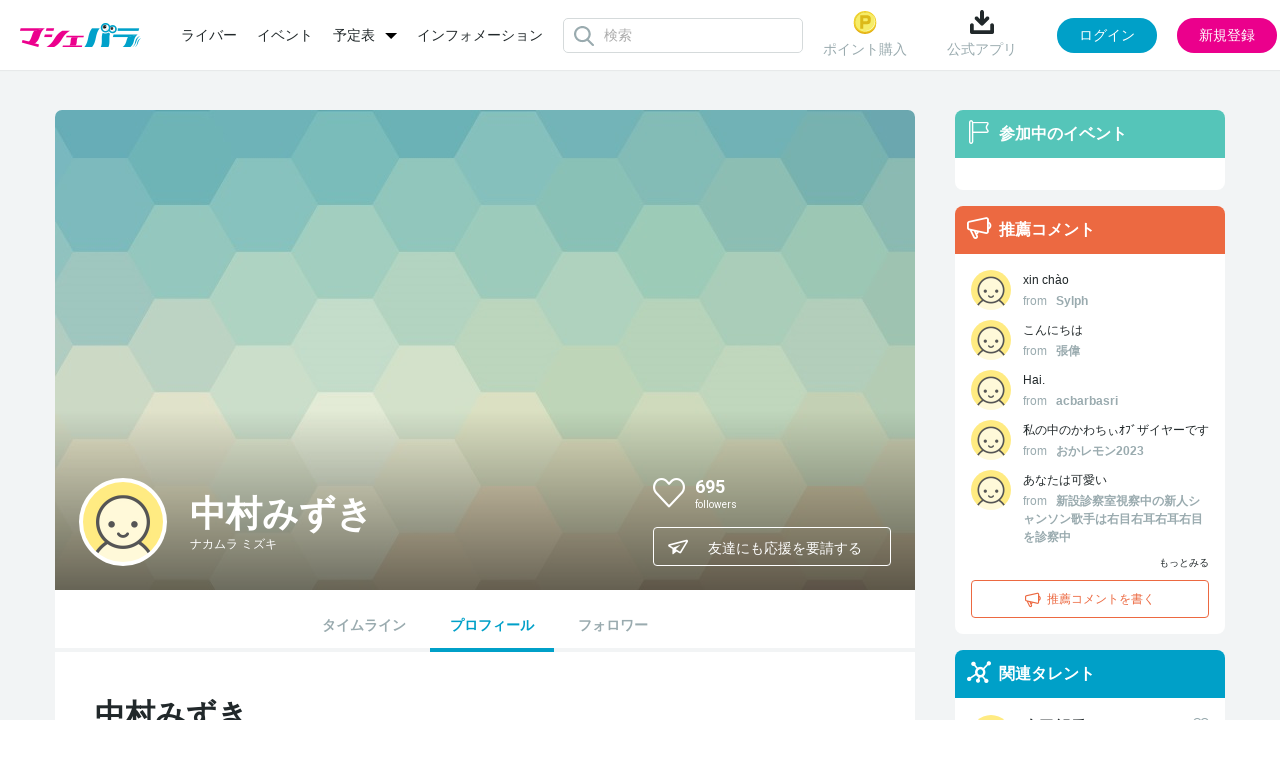

--- FILE ---
content_type: text/html; charset=UTF-8
request_url: https://www2.mache.tv/talent/nakamura-mizuki/
body_size: 7887
content:
<!DOCTYPE html>
<html lang="ja">
<head>
<meta charset="UTF-8"/>
<title>中村みずきのプロフィール | マシェバラ</title>
<meta name="description" content="中村みずきのプロフィールページです。"/>
<meta name="keywords" content="中村みずき,マシェバラ"/>
<meta content="width=device-width, initial-scale=1.0, user-scalable=no" name="viewport"/>

<link rel="canonical" href="https://www.mache.tv/talent/nakamura-mizuki/"/>
<link rel="icon" href="/favicon.ico?date=20161207194251" type="image/x-icon"/>
<link rel="icon" href="/favicon.ico?date=20161207194251" type="image/vnd.microsoft.icon"/>
<link rel="shortcut icon" href="/favicon.ico?date=20161207194251" type="image/x-icon"/>
<link href="/css/common.css?date=20251209113735" rel="stylesheet" type="text/css"/>
<link href="/css/modal.css?date=20240215113751" rel="stylesheet" type="text/css"/>
<link href="/css/upload.css?date=20200707025054" rel="stylesheet" type="text/css"/>
<link href="https://fonts.googleapis.com/css?family=Roboto:400,100,300,700|Roboto+Condensed:700" rel="stylesheet" type="text/css"/>
<script charset="utf-8" src="/js/jquery-2.1.4.min.js" type="text/javascript"></script> 
<script charset="utf-8" src="/js/perfect-scrollbar.jquery.js" type="text/javascript"></script> 
<script charset="utf-8" src="/js/jquery.Jcrop.js" type="text/javascript"></script> 
<script charset="utf-8" src="/js/farbtastic.js" type="text/javascript"></script> 
<script charset="utf-8" src="/js/project.js?date=20250929154115" type="text/javascript"></script> 
<script charset="utf-8" src="/js/project_sample.js" type="text/javascript"></script> 
<script charset="utf-8" src="/js/common.js?date=20251015104307" type="text/javascript"></script> 
<script charset="utf-8" src="/js/mypage.js?date=20250623152407" type="text/javascript"></script> 
<!--[if lt IE 9]>
    <script src="http://html5shim.googlecode.com/svn/trunk/html5.js"></script>
    <![endif]--> 

<script charset="utf-8" type="text/javascript">
    (function (_g) {
      // _g: globalオブジェクト(window)
      _g.inn_env = _g.inn_env || {};
      _g.inn_env.front_base = '/';
      _g.inn_env.front_api_base = '/api/';
      _g.inn_env.emitter_namespace = '/prod';
      _g.inn_env.heartbeat_interval = '20000';
      _g.inn_env.session_cookie = 'SID';
      _g.inn_env.emoji_list = ["nikoniko","heart","wink","kiss","warai","ikari","kanasi","namida","bikuri","ga-nn","dokidoki","furareta","mukimuki","ok","good","hakushu_1","hakushu_2","guu","pieace","byebye","kirakira","ase","ase_namida","dash_tameiki","zzz","bikkuri","hatena","runrun","craker","star"];
    })(window);
    </script> 
<script charset="utf-8" src="/js/variety.js?date=20240401120136" type="text/javascript"></script> 
<script charset="utf-8" src="/js/variety_mypage_account.js?date=20230530143816" type="text/javascript"></script> 
<script charset="utf-8" src="/js/scroll.js" type="text/javascript"></script> 

<!-- Google Tag Manager --> 
<script>/*<![CDATA[*/(function(w,d,s,l,i){w[l]=w[l]||[];w[l].push({'gtm.start':
new Date().getTime(),event:'gtm.js'});var f=d.getElementsByTagName(s)[0],
j=d.createElement(s),dl=l!='dataLayer'?'&l='+l:'';j.async=true;j.src=
'https://www.googletagmanager.com/gtm.js?id='+i+dl;f.parentNode.insertBefore(j,f);
})(window,document,'script','dataLayer','GTM-MZ699N2');/*]]>*/</script> 
<!-- End Google Tag Manager -->

<meta name="twitter:card" content="summary"/>
<meta name="twitter:site" content="@MacheVariety"/>
<meta name="twitter:title" content="マシェバラ 芸能人によるネット生放送＆ライブトークバラエティ"/>
<meta name="twitter:description" content="芸能人によるネット生放送＆ライブトークイベントを配信。お笑い芸人、女優、アイドル多数出演。"/>

	<meta name="twitter:image" content="https://www.mache.tv/images/img-logo-machevariety-1000.png"/>
	
	<meta name="twitter:url" content="https://www.mache.tv"/>
	
	<meta property="og:type" content="website"/>
	<meta property="og:title" content="マシェバラ 芸能人によるネット生放送＆ライブトークバラエティ"/>
	<meta property="og:url" content="https://www.mache.tv"/>
	
	<meta property="og:description" content="芸能人によるネット生放送＆ライブトークイベントを配信。お笑い芸人、女優、アイドル多数出演。"/>
	<meta property="og:site_name" content="マシェバラ"/>
	<meta property="og:image" content="https://www.mache.tv/images/img-logo-machevariety-1000.png"/>
	
	
	


</head>
<body>
<div class="l-layer l-layer--modal" id="l-layer--modal"></div>
<div class="l-layer l-layer--notification" id="l-layer--notification"></div>
<div class="l-layer l-layer--page" id="l-layer--page"> 
	
    
	<header class="site_header">
        
		<div class="inner">
			<div class="left_box">
				<div class="brand">
					<a href="/">
						<img alt="マシェバラ" height="24" src="/images/img-logo-machevariety.png" srcset="/images/img-logo-machevariety-x2.png 2x" width="121"/>
					</a>
				</div>
        	    
	<nav class="header_menu">
		<ul class="menu_list">
			<li class="list-item">
				<a href="/talent/">ライバー</a>
			</li>
			<li class="list-item">
				<a href="/event/">イベント</a>
			</li>
		<li class="list-item dropdown">
				<div class="dropdown-toggle">
					<a class="dropdown-toggle-menu">予定表</a>
				</div>
				<ul class="dropdown-menu">
					<li><a href="/program/">番組表</a></li>
					<li style="margin-top: 15px;"><a href="/realevent/schedule">リアルイベント</a></li>
				</ul>
			</li>
			<!-- <li class="list-item">
				<a href="/program/">番組表</a>
			</li> -->
			<li class="list-item">
				<a href="/info/">インフォメーション</a>
			</li>
		</ul>
	</nav>

        	    
	<div class="header_search">
		<div class="icon__loader"></div>
		<div class="search_form">
			<input type="text" class="input_search" id="common_searchBox" placeholder="検索" autocomplete="off"/>
		</div>
		<div class="search_suggest" id="common_suggestMenu">
			<div class="p-header-search__suggestMenu__inner suggest_menu">
				<div class="category">
					<div class="category_head">
						<div class="ttl">ライバー (0)</div>
					</div>
					<div class="category_body">
						<div class="not_found">
							該当のライバーが見つかりません
						</div>
					</div>
				</div>
				<div class="category">
					<div class="category_head">
						<div class="ttl">イベント (0)</div>
					</div>
					<div class="category_body">
						<div class="not_found">
							該当のイベントが見つかりません
						</div>
					</div>
				</div>
			</div>
		</div>
	</div>

			</div>
			<div class="right_box">
        	    
	
		<div class="before_login">
			<div class="header_menu">
				
					<div class="menu-item">
						<a href="/account/sns_login_modal" class="js-modal-trigger" data-modal-url="/account/sns_login_modal">
							<img src="/images/common/header_point.png" alt="ポイントのアイコン"/>
							ポイント購入
						</a>
					</div>
				
				
				<div class="menu-item download">
					<div class="name" id="download">
						<img src="/images/common/header_download.png" alt="ダウンロードのアイコン"/>
						公式アプリ
					</div>
					<div class="code">
						<div class="ttl">読み取る</div>
						<div class="image">
							<img src="/images/common/qr.png" alt="マシェバラアプリはこちらから"/>
						</div>
						<div class="close">
							<img src="/images/common/close.svg" alt="閉じる"/>
						</div>
					</div>
				</div>
			</div>
			<div class="action" id="js-login_modal" data-is_required_login="false">
				<button type="button" class="js-modal-trigger button button_login" data-modal-url="/account/sns_login_modal">ログイン</button>
				<button type="button" class="js-modal-trigger button button_regist" data-modal-url="/account/register_modal">新規登録</button>
			</div>
		</div>
	

	

	

	
	
		<div class="hidden" id="meta_flag" data-is_success="0"></div>
	

	<div class="hidden" id="modal_flags" data-production_email_check_modal_show="0" data-tc_modal_show="0" data-meta_user_delete_modal_show="0"></div>
<script>
	$(document).ready(function() {
		let modal_urls = []
		let modal_flags = $("#modal_flags").data()
		let meta_flag = $("#meta_flag").data()

		$.each(modal_flags, function(key, value) {
			if (value == 1) {
				switch (key) {
					case 'production_email_check_modal_show':
						modal_urls.push("/index/production_email_check_modal")
						break;
						
						case 'tc_modal_show':
						modal_urls.push("/index/tc_modal")
						break;

						case 'meta_user_delete_modal_show':
						let is_success = meta_flag.is_success ?? 0;
						modal_urls.push(`/index/meta_user_delete_modal?is_success_meta=` + is_success);
						break;
				
					default:
						break;
				}
			} 
		})

		macheVariety.Modal_Show_Multiple(modal_urls); 
	});
</script>

			</div>
		</div>
	</header>
   	
    

	<div class="l-block-full">
		<div class="inner">
			<div class="l-block-full__mainCol"></div>
		</div>
	</div>
	<div class="l-block-main l-block-main--2col-ctntLeft">
		<div class="inner"> 
			
	<div class="page_talent">
		<div class="profile">
			<div class="l-block-main__content"> 
				<section class="p-ctntPanel"> 
					
<!--talentDetail cover-->
    <header class="p-talentDetail-cover">
        <div class="p-talentDetail-cover__left">
            <div class="p-talentDetail-cover__profPic">
                <div class="pic">
                    <div class="c-circlePic">
                        <img alt="" height="80" src="/images/default_prof_pic.png" width="80"/>
                    </div>
                </div>
            </div>
            <h1 class="p-talentDetail-cover__name">
              <div class="name">中村みずき</div>
              <div class="kana">ナカムラ ミズキ</div>
              
            </h1>
        </div>
        <div class="p-talentDetail-cover__right">
            <ul class="p-talentDetail-cover__social">
                <div class="p-talentDetail-cover__social__followers">
                    <div class="c-followSwitch js-followSwitch nakamura-mizuki" id="nakamura-mizuki" onclick="follow_toggle(&#039;nakamura-mizuki&#039;, &#039;/member/change_follow&#039;)">
                        <i class="icon c-followSwitch__icon heartSwitch"></i>
                    </div>
                    <div class="followers__cnt">
                        <span class="cnt" id="cnt-nakamura-mizuki">695</span>
                        <span class="label">followers</span>
                    </div>
                </div>
                <div class="p-talentDetail-cover__social__link">
                    <div class="link">
                        
                    </div>
                    <div class="link">
                        
                    </div>
                </div>
            </ul>
            <div class="p-talentDetail-cover__share js-sharePopup">
                <button class="p-talentDetail-cover__share__btn c-lineBtn" type="button"><i class="icon icon-mv-airplane"></i><span class="label">友達にも応援を要請する</span></button>
                <div class="p-talentDetail-cover__share__pop">
                    <div class="pop__body">
                        <div class="pop__item">
                            <i class="icon icon-mv-twitter-xs xtwitter" onclick="window.open('https://x.com/share?text=マシェバラで中村みずきを一緒に応援しよう！%0a&amp;hashtags=シネマインソムリエ,国民的彼女&amp;url='+encodeURIComponent(location.href),'twitter-share-dialog','width=626,height=436');return false;"></i>
                        </div>
                        <div class="pop__item fb-share-button">
                            <i class="icon icon-mv-facebook-s facebook" onclick="window.open('https://www.facebook.com/sharer/sharer.php?u='+encodeURIComponent(location.href),'facebook-share-dialog','width=626,height=436');return false;"></i>
                        </div>
                    </div>
                </div>
            </div>
        </div>
        <div class="talent_cover_img">
            <img class="cover_img" alt="" src="/images/talent_default_pc.jpg"/>
        </div>
    </header>
<!--//talentDetail cover-->

<!--talentDetail nav-->
	<nav class="p-talentDetail-nav">
		<ul class="p-talentDetail-nav__list">
			<li class="p-talentDetail-nav__item  "><a href="/talent/nakamura-mizuki/timeline">タイムライン</a></li>
			<li class="p-talentDetail-nav__item  is-current "><a href="/talent/nakamura-mizuki/">プロフィール</a></li>
			
			<li class="p-talentDetail-nav__item  "><a href="/talent/nakamura-mizuki/follower/">フォロワー</a></li>

		</ul>
	</nav>
<!--//talentDetail nav-->

					<div class="p-ctntPanel__body"> 
						<article class="p-talentDetail-profileArticle">
							<h1 class="p-talentDetail-profileArticle__header">
								<div class="p-talentDetail-profileArticle__name">中村みずき</div>
								<div class="p-talentDetail-profileArticle__kana">ナカムラ ミズキ</div>
								
							</h1>
							<div class="introduction">
								<p>中村みずきです🤟🏻🍀
2001.4.13/ 171cm/モデル

JJ「J-girl」モデルオーディション2023参加
グランプリ目指して最後まで
頑張ります🔥</p>
							</div>
							<div class="c-hztlTermList c-hztlTermList--prof">
								
								
								
								
								
								
								
								<dl class="c-hztlTermList__list">
									<dt class="c-hztlTermList__dt">血液型</dt>
									<dd class="c-hztlTermList__dd">O型</dd>
								</dl>
								<dl class="c-hztlTermList__list">
									<dt class="c-hztlTermList__dt">生年月日</dt>
									<dd class="c-hztlTermList__dd">2001年04月13日 (24歳)</dd>
								</dl>
								<dl class="c-hztlTermList__list">
									<dt class="c-hztlTermList__dt">特技</dt>
									<dd class="c-hztlTermList__dd">水泳・アーティスティックスイミング</dd>
								</dl>
								<dl class="c-hztlTermList__list">
									<dt class="c-hztlTermList__dt">趣味</dt>
									<dd class="c-hztlTermList__dd">サウナ</dd>
								</dl>
								
								
								
								<dl class="c-hztlTermList__list">
									<dt class="c-hztlTermList__dt">Instagram</dt>
									<dd class="c-hztlTermList__dd"> <a href="https://www.instagram.com/13mizuki_5" target="_blank">13mizuki_5</a> </dd>
								</dl>
								<dl class="c-hztlTermList__list">
									<dt class="c-hztlTermList__dt">経歴</dt>
									<dd class="c-hztlTermList__dd" style="word-break: break-word;">・ミスアース 2020 富山代表<br />
・北陸大学TVCM<br />
・日本財団 change for the Blue collectiion 出演 <br />
・WEBカタログ 「ヤギコーポレーション<br />
   unilady2020-21 春秋<br />
   unilady2021 春夏<br />
   unilady2021-2022 秋春<br />
・第22回千年大賞モデル <br />
･Universal Kimono Award ランウェイ <br />
・即興コントステージ<br />
・ミスSPA!2022 グランプリ<br />
・デジタル写真集「イノセンスな高身長美女」発売 <br />
・web ドラマ ｢対ありでした｣ <br />
・GIANNA Another ファッションショー出演</dd>
								</dl>
								
							</div>
						</article>
						
						<section class="p-talentDetail-subArticle">
							<header class="p-talentDetail-subArticle__header">
								<h2 class="header__title u-color--green"> <i class="icon icon-mv-flag"></i><span class="label">出演履歴</span> </h2>
							</header>
							<div class="p-talentDetail-subArticle__body">
								<ol class="c-eventList-entry">
									<li class="c-eventList-entry__item">
										<div class="c-eventList-entry__detail">
											<div class="title"> <a href="/event/cinemaweb6th/"><span>オムニバスWEBドラマ「ゴードン探偵事務所」第6弾メインキャスト配役選考オーディション</span></a> </div>
											<div class="caption"> <span></span> </div>
											<div class="buttons">
												
												
											</div>
										</div>
										<div class="c-eventList-entry__cover"> <a href="/event/cinemaweb6th/"><img height="119" width="238" alt="オムニバスWEBドラマ「ゴードン探偵事務所」第6弾メインキャスト配役選考オーディション" src="https://inn2sst03.blob.core.windows.net/inn/variety_event/event_top_image_1_id/692e95d3-3d44-4645-b0bc-24040a000010.png"/></a> </div>
									</li><li class="c-eventList-entry__item">
										<div class="c-eventList-entry__detail">
											<div class="title"> <a href="/event/jgirl2023/"><span>JJ「J-GIRL」モデルオーディション2023 ＃国民的彼女</span></a> </div>
											<div class="caption"> <span></span> </div>
											<div class="buttons">
												
												
											</div>
										</div>
										<div class="c-eventList-entry__cover"> <a href="/event/jgirl2023/"><img height="119" width="238" alt="JJ「J-GIRL」モデルオーディション2023 ＃国民的彼女" src="https://inn2sst03.blob.core.windows.net/inn/variety_event/event_top_image_1_id/692e9076-a788-4e12-abd2-23af0a000010.png"/></a> </div>
									</li>
								</ol>
							</div>
						</section>
						
						
						
					</div>
				</section>
			</div>
		</div>
	</div>
<script charset="utf-8" src="/js/jquery.jqplot.min.js" type="text/javascript"></script> 
<script charset="utf-8" src="/js/jqplot.donutRenderer.min.js" type="text/javascript"></script> 
<script>
$(function() {
	var chartData = [
		['アイドル', ],
		['タレント', ],
		['グラビア', ],
		['モデル', ],
		['コスプレ', ],
		['バラエティ', ],
		['その他', ],
	];

	var chartSeriesColors = [
		"#eb008c", "#e4b100", "#00a0c8", "#55c5b9", "#ec6941", "#9aabaf", "#dde1e2",
		"#eb008c", "#e4b100", "#00a0c8", "#55c5b9", "#ec6941", "#9aabaf", "#dde1e2"
	];

	var plot1 = jQuery.jqplot ('profChartCanvas', [chartData],{
		seriesColors: chartSeriesColors,
		stackSeries: true,
		seriesDefaults: {
			renderer: jQuery.jqplot.DonutRenderer,
			rendererOptions: {
				showDataLabels: true,
				dataLabels: "label",
				startAngle: -90,
				shadow: false,
				padding: 0,
			},
		},
		legend: { show:false, location: 'e' },
		grid: {
			background: "transparent",
			borderColor: "transparent",
			borderWidth: 0,
			shadow: false,
		},
		gridDimensions:{
			width: 270,
			height: 270,
		},
	});
});
</script> 

			<div class="l-block-main__side">
  <!--sideLiveBox-->
  
  <!--//sideLiveBox-->

  <!--sideBox event-->
  <aside class="p-sideBox p-sideBox--event">
  <header class="p-sideBox__header p-sideBox__header--green">
    <i class="icon icon-mv-flag"></i>
    <h2 class="label">参加中のイベント</h2>
  </header>
  <div class="p-sideBox__body">
    <nav>
      <ul class="c-eventList">
        
      </ul>
    </nav>
  </div>
</aside>
  <!--//sideBox event-->

  <!--sideBox recommend-->
  <aside class="p-sideBox p-sideBox--recommend">
	<header class="p-sideBox__header p-sideBox__header--orange">
		<i class="icon icon-mv-megaphone"></i>
		<h2 class="label">推薦コメント</h2>
	</header>
	<div class="p-sideBox__body">
		<div class="c-commentList js-commentList">
			<ul class="c-commentList__list">
				<!--デフォルトでは５件表示。「もっとみる」クリックでパネルが伸びて10件表示に変更-->
				
					<li class="c-commentList__item">
						<p class="c-commentList__comment">
							<span class="comment">xin chào </span>
							<span class="from">from</span>
							<span class="name">Sylph</span>
						</p>
						<div class="c-commentList__profPic">
							<a href="/Index/member_card?male_member_id=1120374" class=" js-modal-trigger" style="text-decoration: none;">
								<span class="c-circlePic">
									<img alt="Sylphのプロフィール画像" height="40" src="/images/default_prof_pic.png" width="40"/>
								</span>
							</a>
						</div>
					</li>
				
					<li class="c-commentList__item">
						<p class="c-commentList__comment">
							<span class="comment">こんにちは </span>
							<span class="from">from</span>
							<span class="name">張偉</span>
						</p>
						<div class="c-commentList__profPic">
							<a href="/Index/member_card?male_member_id=1119925" class=" js-modal-trigger" style="text-decoration: none;">
								<span class="c-circlePic">
									<img alt="張偉のプロフィール画像" height="40" src="/images/default_prof_pic.png" width="40"/>
								</span>
							</a>
						</div>
					</li>
				
					<li class="c-commentList__item">
						<p class="c-commentList__comment">
							<span class="comment">Hai.</span>
							<span class="from">from</span>
							<span class="name">acbarbasri</span>
						</p>
						<div class="c-commentList__profPic">
							<a href="/Index/member_card?male_member_id=1118090" class=" js-modal-trigger" style="text-decoration: none;">
								<span class="c-circlePic">
									<img alt="acbarbasriのプロフィール画像" height="40" src="/images/default_prof_pic.png" width="40"/>
								</span>
							</a>
						</div>
					</li>
				
					<li class="c-commentList__item">
						<p class="c-commentList__comment">
							<span class="comment">私の中のかわちぃｵﾌﾞザイヤーです</span>
							<span class="from">from</span>
							<span class="name">おかレモン2023</span>
						</p>
						<div class="c-commentList__profPic">
							<a href="/Index/member_card?male_member_id=1114393" class=" js-modal-trigger" style="text-decoration: none;">
								<span class="c-circlePic">
									<img alt="おかレモン2023のプロフィール画像" height="40" src="/images/default_prof_pic.png" width="40"/>
								</span>
							</a>
						</div>
					</li>
				
					<li class="c-commentList__item">
						<p class="c-commentList__comment">
							<span class="comment">あなたは可愛い</span>
							<span class="from">from</span>
							<span class="name">新設診察室視察中の新人シャンソン歌手は右目右耳右耳右目を診察中</span>
						</p>
						<div class="c-commentList__profPic">
							<a href="/Index/member_card?male_member_id=1114278" class=" js-modal-trigger" style="text-decoration: none;">
								<span class="c-circlePic">
									<img alt="新設診察室視察中の新人シャンソン歌手は右目右耳右耳右目を診察中のプロフィール画像" height="40" src="/images/default_prof_pic.png" width="40"/>
								</span>
							</a>
						</div>
					</li>
				
					<li class="c-commentList__item">
						<p class="c-commentList__comment">
							<span class="comment">とても頑張り屋さんでファン想いなみずきが憧れで大好き！がんばれーーっ！！</span>
							<span class="from">from</span>
							<span class="name">小走り</span>
						</p>
						<div class="c-commentList__profPic">
							<a href="/Index/member_card?male_member_id=1108410" class=" js-modal-trigger" style="text-decoration: none;">
								<span class="c-circlePic">
									<img alt="小走りのプロフィール画像" height="40" src="/images/default_prof_pic.png" width="40"/>
								</span>
							</a>
						</div>
					</li>
				
					<li class="c-commentList__item">
						<p class="c-commentList__comment">
							<span class="comment">可愛いすぎて誰よりも癒される存在です😌みずきちゃんを推さないのはめちゃめちゃ損です、、🤦‍♂️<br />
ずっとずっと応援しています☺️</span>
							<span class="from">from</span>
							<span class="name">りょう@中村みずきちゃん推し🤟🏻🍀</span>
						</p>
						<div class="c-commentList__profPic">
							<a href="/Index/member_card?male_member_id=1114572" class=" js-modal-trigger" style="text-decoration: none;">
								<span class="c-circlePic">
									<img alt="りょう@中村みずきちゃん推し🤟🏻🍀のプロフィール画像" height="40" src="/images/default_prof_pic.png" width="40"/>
								</span>
							</a>
						</div>
					</li>
				
					<li class="c-commentList__item">
						<p class="c-commentList__comment">
							<span class="comment">大きい大きい中村ちゃんにはこれからもスクスク大きく育ってもらいたいです☺️</span>
							<span class="from">from</span>
							<span class="name">AtsushiM🥥🎀</span>
						</p>
						<div class="c-commentList__profPic">
							<a href="/Index/member_card?male_member_id=1105939" class=" js-modal-trigger" style="text-decoration: none;">
								<span class="c-circlePic">
									<img alt="AtsushiM🥥🎀のプロフィール画像" height="40" src="/images/default_prof_pic.png" width="40"/>
								</span>
							</a>
						</div>
					</li>
				
					<li class="c-commentList__item">
						<p class="c-commentList__comment">
							<span class="comment">みずきさんは笑顔が素敵でファンの方への対応も壁なく優しい空気で包み込んでくれる魅力ある方です。推して間違いありません。応援お願いします。</span>
							<span class="from">from</span>
							<span class="name">乃々🧚‍♀️💠</span>
						</p>
						<div class="c-commentList__profPic">
							<a href="/Index/member_card?male_member_id=1021320" class=" js-modal-trigger" style="text-decoration: none;">
								<span class="c-circlePic">
									<img alt="乃々🧚‍♀️💠のプロフィール画像" height="40" src="/images/default_prof_pic.png" width="40"/>
								</span>
							</a>
						</div>
					</li>
				
					<li class="c-commentList__item">
						<p class="c-commentList__comment">
							<span class="comment">プロのモデルみたいに見えるけど、愛らしさもある。フォローさせて頂きました。</span>
							<span class="from">from</span>
							<span class="name">Chelsea1103</span>
						</p>
						<div class="c-commentList__profPic">
							<a href="/Index/member_card?male_member_id=1112616" class=" js-modal-trigger" style="text-decoration: none;">
								<span class="c-circlePic">
									<img alt="Chelsea1103のプロフィール画像" height="40" src="/images/default_prof_pic.png" width="40"/>
								</span>
							</a>
						</div>
					</li>
				
			</ul>
			<div class="c-commentList__moreLink">
				<a href="#">もっとみる</a>
			</div>
			<!-- ADelaCruz INNR_VARIETY-219, INNR_VARIETY-220 bug fix start -->
			
			
				<button class="js-modal-trigger c-lineBtn c-lineBtn--recommendAdd" data-modal-url="/account/sns_login_modal">
					<i class="icon icon-mv-megaphone"></i><span class="label">推薦コメントを書く</span>
				</button>
			
			<!-- ADelaCruz INNR_VARIETY-219, INNR_VARIETY-220 bug fix end -->
		</div>
	</div>
</aside>
  <!--//sideBox recommend-->

  <!--sideBox relatedTalent-->
  <aside class="p-sideBox p-sideBox--relatedTalent">
  <header class="p-sideBox__header p-sideBox__header--blue">
    <i class="icon icon-mv-relation"></i>
    <h2 class="label">関連タレント</h2>
  </header>
  <div class="p-sideBox__body">
    <div class="c-relatedTalent">
      <ul class="c-relatedTalent__list">
        
          <li class="c-relatedTalent__item">
            <div class="c-relatedTalent__name">
              <a href="/talent/hirota-noa/">広田望愛</a>
            </div>
            <div class="c-relatedTalent__profPic">
              <a href="/talent/hirota-noa/" style="text-decoration:none;">
	              <span class="c-circlePic">
	              	<img height="40" width="40" alt="広田望愛のプロフィール画像" src="/images/default_prof_pic.png"/>
	              </span>
              </a>
            </div>
            <div class="c-relatedTalent__follower">
            	<span class="cnt" id="cnt-hirota-noa">83</span>
              	<span class="label">followers</span>
            </div>
            <div class="c-relatedTalent__followBtn c-followSwitch js-followSwitch  hirota-noa" id="hirota-noa" onclick="follow_toggle(&#039;hirota-noa&#039;,&#039;/member/change_follow&#039;, &#039;talent&#039;)">
                  <i class="icon c-followSwitch__icon"></i>
            </div>
          </li>
        
          <li class="c-relatedTalent__item">
            <div class="c-relatedTalent__name">
              <a href="/talent/misumi-erii/">美澄衿依</a>
            </div>
            <div class="c-relatedTalent__profPic">
              <a href="/talent/misumi-erii/" style="text-decoration:none;">
	              <span class="c-circlePic">
	              	<img height="40" width="40" alt="美澄衿依のプロフィール画像" src="/images/default_prof_pic.png"/>
	              </span>
              </a>
            </div>
            <div class="c-relatedTalent__follower">
            	<span class="cnt" id="cnt-misumi-erii">113</span>
              	<span class="label">followers</span>
            </div>
            <div class="c-relatedTalent__followBtn c-followSwitch js-followSwitch  misumi-erii" id="misumi-erii" onclick="follow_toggle(&#039;misumi-erii&#039;,&#039;/member/change_follow&#039;, &#039;talent&#039;)">
                  <i class="icon c-followSwitch__icon"></i>
            </div>
          </li>
        
      </ul>
    </div>
  </div>
</aside>
  <!--//sideBox relatedTalent-->
</div>
		</div>
	</div>
	<div class="p-pageScrollUp" id="pageScrollUp"> <i class="icon icon-mv-arrow2-up"></i> </div>
	
	<footer class="site_footer">
		<div class="inner">
			<nav class="footer_menu">
				<ul class="menu_list">
					<li class="list-item"> <a href="/About/rule/">利用規約</a> </li>
					<li class="list-item"> <a href="/privacypolicy/">プライバシーポリシー</a> </li>
					<li class="list-item"> <a href="/transaction/">特定商取引</a> </li>
					<li class="list-item"> <a href="/recommendation/">推奨環境</a> </li>
					<li class="list-item"> <a href="/company/">運営会社</a> </li>
					<li class="list-item"> <a href="/faq/">FAQ</a> </li>
					<li class="list-item"> <a href="/collaboration/television/">コラボレーション</a> </li>
					<li class="list-item"> <a href="/realevent/schedule">リアルイベント</a> </li>
					<li class="list-item"> <a href="/contact/">お問い合わせ</a> </li>
			</ul>
				<div class="social_list">
					<div class="list-item twitter">
						<a href="https://twitter.com/MacheVariety" target="_blank">
							<img src="/images/common/footer_x.png" alt="マシェバラ公式Xアカウント"/>
						</a>
					</div>
					<div class="list-item youtube">
						<a href="https://www.youtube.com/user/machetv" target="_blank">
							<img src="/images/common/footer_youtube.png" alt="マシェバラ公式Youtubeアカウント"/>
						</a>
					</div>
				</div>
			</nav>
			<div class="brand">
				<a href="/" class="logo">
					<img alt="マシェバラ" height="20" src="/images/common/footer_brand.png"/>
				</a>
				<small class="copyright">2007 - 2026 &copy; Macherie Variety </small>
			</div>
		</div>
	</footer>

</div>
</body>
</html>

--- FILE ---
content_type: application/javascript
request_url: https://www2.mache.tv/js/project_sample.js
body_size: 893
content:
"use strict";
/*! --------------------------------------------------------------
javascript
site:
	XXXXXXXXXX
update:
	201x/xx/xx
plugin:
	jquery.min.js
		:jQuery v2.1.3 | (c) 2005, 2015 jQuery Foundation, Inc. | jquery.org/license
-------------------------------------------------------------- */
window.macheVariety = window.macheVariety||{}


/*! +++++++++++++++++++++++++++++++++++++++++++++++++++++++++++++
++  document ready
++++++++++++++++++++++++++++++++++++++++++++++++++++++++++++++ */
$(function() {
	var macheVariety = window.macheVariety;

	//effect que ギフティングを順番に再生させる
	macheVariety.giftingQue = [];
	macheVariety.giftingRunFlag = false;

	macheVariety.giftingQueTrigger = function(param){
		macheVariety.giftingQue.push(param);
		if(!macheVariety.giftingRunFlag){
			macheVariety.giftingRunFlag = true;
			macheVariety.giftingQueRun();
		}
	}

	macheVariety.giftingQueRun = function(){
		var param = macheVariety.giftingQue.shift();
		macheVariety.gifting.randomTypeA(param).then(function(){
			if(macheVariety.giftingQue.length>0){
				macheVariety.giftingQueRun();
			}else{
				macheVariety.giftingRunFlag = false;
			}
		});
	}

	//ギフティングエフェクト呼び出し
	// macheVariety.$body.on('click', '.js-giftSend', function(event) {
	// 	var $form = $(this).parents('.giftItemForm');
	// 	var param = {};
	// 	param.name   = $form.find('[name=giftName]').val();
	// 	param.level  = $form.find('[name=giftLv]').val(); //ギフティングレベル指定。視聴者ランキングの順位によって同じギフティングでも表示が違う。ランキング:1位->LV3, 2~5位->LV2, その他->LV1
	// 	param.point  = $form.find('[name=giftPoint]').val(); //大入りギフティング等のポイント指定
	// 	param.count  = $form.find('[name=giftCnt]').val(); //大量ギフティングの個数指定
	// 	param.text   = $form.find('[name=giftText]').val(); //ギフティングに使用するテキスト
	// 	macheVariety.giftingQueTrigger(param);
	// 	$form.find('[name=giftText]').val('');
	// });

});

/*! +++++++++++++++++++++++++++++++++++++++++++++++++++++++++++++
++  popupBox function
++++++++++++++++++++++++++++++++++++++++++++++++++++++++++++++ */
macheVariety.testFunc = function(elm) {

};
